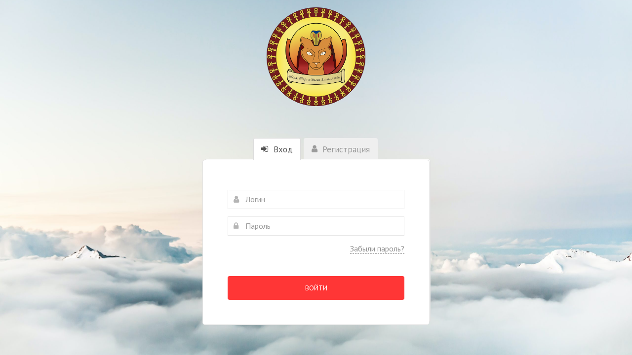

--- FILE ---
content_type: text/css
request_url: https://www.agidatarot.com/wp-content/plugins/member-luxe/js/mediaelement/wpm-skins.css
body_size: 319
content:
/* for all  *************************************/
.mejs-controls .mejs-time-rail span, .mejs-controls .mejs-time-rail a{
    border-radius: 0;
}
.mejs-controls .mejs-horizontal-volume-slider .mejs-horizontal-volume-total, .mejs-controls .mejs-horizontal-volume-slider .mejs-horizontal-volume-current{
    border-radius: 0;
}
.mejs-controls div, .mejs-controls span, .mejs-controls button{
    outline: none!important;
}

.mejs-container{
	display: block;
	margin: 20px auto;
}

/* Black skin ***********************************/
.mbl-skin-black .mejs-controls .mejs-time-rail .mejs-time-total, .mbl-skin-black .mejs-controls .mejs-horizontal-volume-slider .mejs-horizontal-volume-total{
    background: #4b4b4b;
}
.mbl-skin-black .mejs-controls .mejs-time-rail .mejs-time-loaded{
    background: #656565;
}

.mbl-skin-black .mejs-controls .mejs-time-rail .mejs-time-current, .mbl-skin-black .mejs-controls .mejs-horizontal-volume-slider .mejs-horizontal-volume-current{
    background: #ffffff;
}

.mbl-skin-black .mejs-controls .mejs-button button{
    background-image:url(controls-white.svg);
}


/* Black skin **********************************/

.mbl-skin-white.mejs-container .mejs-controls{
    background: #ffffff;
    color: #333333;
}
.mbl-skin-white .mejs-controls .mejs-time span{
    color: #333333!important;
}

.mbl-skin-white .mejs-controls .mejs-time-rail .mejs-time-total, .mbl-skin-white .mejs-controls .mejs-horizontal-volume-slider .mejs-horizontal-volume-total{
    background: #dedede;
}
.mbl-skin-white .mejs-controls .mejs-time-rail .mejs-time-loaded{
    background: #c4c4c4;
}

.mbl-skin-white .mejs-controls .mejs-time-rail .mejs-time-current, .mbl-skin-white .mejs-controls .mejs-horizontal-volume-slider .mejs-horizontal-volume-current{
    background: #333333;
}

.mbl-skin-white .mejs-controls .mejs-button button{
    background-image:url(controls-black.svg);
}
/**/
.mejs-audio .mejs-controls{
    /*display: block!important;*/
}
.mejs-audio {
    width:100% !important;
    height: 30px!important;
}


--- FILE ---
content_type: text/css
request_url: https://www.agidatarot.com/wp-content/plugins/mbl-catalog/assets/css/main.css?v=0.2.0
body_size: 897
content:
.shop-row {
  padding: 15px 0;
  display: flex;
  flex-wrap: wrap;
}
.shop-row .shop-single-product {
  margin: 15px 0;
  padding: 15px;
  background-color: white;
  border: 1px solid #e3e3e3;
  border-radius: 5px;
}
.shop-row .shop-single-product .product-image-wrapper {
  overflow: hidden;
  border-radius: 7px;
  position: relative;
  height: 0;
  border: none;
  padding-top: 100%;
}
.shop-row .shop-single-product .product-image-wrapper .folder-wrap {
  z-index: 20;
}
.shop-row .shop-single-product .product-image-wrapper .image-ratio {
  position: absolute;
  top: 0;
  right: 0;
  bottom: 0;
  left: 0;
}
.shop-row .shop-single-product .product-info {
  display: flex;
  padding: 0;
}
.shop-row .shop-single-product .product-info .col-45 {
  width: 45%;
  color: #8E8E8E;
}
.shop-row .shop-single-product .product-info .col-55 {
  width: 55%;
  color: #8E8E8E;
}
.shop-row .shop-single-product .product-info span.value {
  display: block;
  color: #000;
  min-height: 36px;
}
.shop-row .shop-single-product .broduct-btn {
  display: block;
  width: 100%;
  padding: 15px;
  text-align: center;
  margin: 10px 0 0 0;
  border-radius: 3px;
  text-transform: uppercase;
  height: 50px;
  font-size: 1.4rem;
}
.shop-row .folder-wrap .folder-content .bottom-icons {
  background: unset;
}
@media (max-width: 5000px) and (min-width: 280px) {
  .shop-row .folder-wrap.folder-with-files .folder-front,
  .shop-row .folder-wrap.folder-with-files,
  .shop-row .folder-wrap.folder-with-subfolders,
  .shop-row .folder-wrap.folder-with-subfolders .folder-sub-front,
  .shop-row .folder-wrap.folder-with-subfolders .folder-sub-back {
    width: unset;
    height: unset;
    cursor: auto;
  }
  .shop-row .folder-wrap {
    margin-top: 0;
  }
  .shop-row .folder-wrap.folder-with-subfolders.folder-image {
    position: relative;
    border: none;
    border-radius: 7px;
    height: calc(100% - 25px);
    margin: 0;
  }
  .shop-row .folder-wrap .files-group {
    position: absolute;
    box-sizing: content-box;
    bottom: 95px;
    left: 7%;
    width: 86%;
    z-index: -1;
    top: unset;
  }
  .shop-row .folder-wrap .folder-sub-front {
    position: absolute;
    width: 100%;
    height: auto;
    bottom: 0;
    left: 0;
    z-index: 1;
  }
  .shop-row .folder-wrap .folder-sub-back {
    position: relative;
    margin-left: 30.2px;
    width: calc(100% - 30.2px);
    height: auto;
    z-index: -3;
  }
  .shop-row .folder-wrap .folder-sub {
    position: absolute;
    margin-left: 16px;
    width: calc(100% - 16px);
    height: auto;
    bottom: 0;
    right: 0;
    z-index: -2;
    -webkit-transition: all 0.25s ease-out;
    -moz-transition: all 0.25s ease-out;
    -ms-transition: all 0.25s ease-out;
    transition: all 0.25s ease-out;
  }
}

.product-countdown-unlimited,
.product-countdown {
  position: absolute;
  z-index: 100;
  left: 0;
  right: 0;
  top: 80px;
  width: 80%;
  margin: auto;
  padding: 15px;
  background-color: white;
  border-radius: 5px;
}
@media (max-width: 1399px) and (min-width: 1200px) {
  .product-countdown-unlimited,
  .product-countdown {
    top: 50px;
  }
}
@media (max-width: 1199px) and (min-width: 992px) {
  .product-countdown-unlimited,
  .product-countdown {
    top: 70px;
  }
}
.product-countdown-unlimited .course-available,
.product-countdown .course-available {
  text-align: center;
  margin-bottom: 5px;
}
.product-countdown-unlimited .cd-digit-wrapper,
.product-countdown .cd-digit-wrapper {
  display: flex;
  justify-content: center;
}
.product-countdown-unlimited .cd-digit-wrapper .iconmoon{
  font-size: 41px;
  line-height: 32px;
  position: relative;
  top: 2px;
  z-index: 99;
}
.product-countdown .cd-digit-wrapper .cd-section {
  width: 30px;
  position: relative;
}
.product-countdown .cd-digit-wrapper .cd-section:not(:last-child):after {
  content: ":";
  position: absolute;
  right: -1px;
  top: -1px;
}
.product-countdown .cd-digit-wrapper .cd-digit {
  text-align: center;
  font-weight: bold;
  height: 23px;
}
.product-countdown .cd-digit-wrapper .cd-digit-name {
  text-align: center;
  font-size: 1.4rem;
  margin-top: -5px;
}


--- FILE ---
content_type: application/javascript
request_url: https://www.agidatarot.com/wp-content/plugins/member-luxe/plugins/file-upload/js/jquery.fileupload-audio.js
body_size: 1033
content:
/*
 * jQuery File Upload Audio Preview Plugin 1.0.3
 * https://github.com/blueimp/jQuery-File-Upload
 *
 * Copyright 2013, Sebastian Tschan
 * https://blueimp.net
 *
 * Licensed under the MIT license:
 * http://www.opensource.org/licenses/MIT
 */

/* jshint nomen:false */
/* global define, window, document */

(function (factory) {
    'use strict';
    if (typeof define === 'function' && define.amd) {
        // Register as an anonymous AMD module:
        define([
            'jquery',
            'load-image',
            './jquery.fileupload-process'
        ], factory);
    } else {
        // Browser globals:
        factory(
            window.jQuery,
            window.loadImage
        );
    }
}(function ($, loadImage) {
    'use strict';

    // Prepend to the default processQueue:
    $.blueimp.fileupload.prototype.options.processQueue.unshift(
        {
            action: 'loadAudio',
            // Use the action as prefix for the "@" options:
            prefix: true,
            fileTypes: '@',
            maxFileSize: '@',
            disabled: '@disableAudioPreview'
        },
        {
            action: 'setAudio',
            name: '@audioPreviewName',
            disabled: '@disableAudioPreview'
        }
    );

    // The File Upload Audio Preview plugin extends the fileupload widget
    // with audio preview functionality:
    $.widget('blueimp.fileupload', $.blueimp.fileupload, {

        options: {
            // The regular expression for the types of audio files to load,
            // matched against the file type:
            loadAudioFileTypes: /^audio\/.*$/
        },

        _audioElement: document.createElement('audio'),

        processActions: {

            // Loads the audio file given via data.files and data.index
            // as audio element if the browser supports playing it.
            // Accepts the options fileTypes (regular expression)
            // and maxFileSize (integer) to limit the files to load:
            loadAudio: function (data, options) {
                if (options.disabled) {
                    return data;
                }
                var file = data.files[data.index],
                    url,
                    audio;
                if (this._audioElement.canPlayType &&
                        this._audioElement.canPlayType(file.type) &&
                        ($.type(options.maxFileSize) !== 'number' ||
                            file.size <= options.maxFileSize) &&
                        (!options.fileTypes ||
                            options.fileTypes.test(file.type))) {
                    url = loadImage.createObjectURL(file);
                    if (url) {
                        audio = this._audioElement.cloneNode(false);
                        audio.src = url;
                        audio.controls = true;
                        data.audio = audio;
                        return data;
                    }
                }
                return data;
            },

            // Sets the audio element as a property of the file object:
            setAudio: function (data, options) {
                if (data.audio && !options.disabled) {
                    data.files[data.index][options.name || 'preview'] = data.audio;
                }
                return data;
            }

        }

    });

}));
